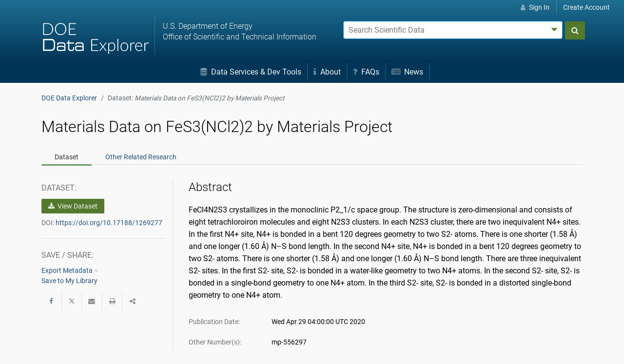

--- FILE ---
content_type: text/css
request_url: https://www.osti.gov/dataexplorer/css/dataexplorer.fonts.260118.1639.css
body_size: 59453
content:
@font-face{font-family:'Roboto';font-style:normal;font-weight:300;src:local('Roboto Light'),local('Roboto-Light'),url([data-uri]) format('woff')}@font-face{font-family:'Roboto';font-style:normal;font-weight:400;src:local('Roboto'),local('Roboto-Regular'),url([data-uri]) format('woff')}/*!
 *  Font Awesome 4.7.0 by @davegandy - http://fontawesome.io - @fontawesome
 *  License - http://fontawesome.io/license (Font: SIL OFL 1.1, CSS: MIT License)
 */@font-face{font-family:'FontAwesome';font-style:normal;font-weight:normal;src:url([data-uri]) format('woff')}.fa{display:inline-block;font:normal normal normal 14px/1 FontAwesome;font-size:inherit;text-rendering:auto;-webkit-font-smoothing:antialiased;-moz-osx-font-smoothing:grayscale}.fa-lg{font-size:1.33333333em;line-height:.75em;vertical-align:-15%}.fa-2x{font-size:2em}.fa-3x{font-size:3em}.fa-4x{font-size:4em}.fa-5x{font-size:5em}.fa-fw{width:1.28571429em;text-align:center}.fa-ul{padding-left:0;margin-left:2.14285714em;list-style-type:none}.fa-ul>li{position:relative}.fa-li{position:absolute;left:-2.14285714em;width:2.14285714em;top:.14285714em;text-align:center}.fa-li.fa-lg{left:-1.85714286em}.fa-border{padding:.2em .25em .15em;border:solid .08em #eee;border-radius:.1em}.fa-pull-left{float:left}.fa-pull-right{float:right}.fa.fa-pull-left{margin-right:.3em}.fa.fa-pull-right{margin-left:.3em}.pull-right{float:right}.pull-left{float:left}.fa.pull-left{margin-right:.3em}.fa.pull-right{margin-left:.3em}.fa-spin{-webkit-animation:fa-spin 2s infinite linear;animation:fa-spin 2s infinite linear}.fa-pulse{-webkit-animation:fa-spin 1s infinite steps(8);animation:fa-spin 1s infinite steps(8)}@-webkit-keyframes fa-spin{0{-webkit-transform:rotate(0);transform:rotate(0)}100%{-webkit-transform:rotate(359deg);transform:rotate(359deg)}}@keyframes fa-spin{0{-webkit-transform:rotate(0);transform:rotate(0)}100%{-webkit-transform:rotate(359deg);transform:rotate(359deg)}}.fa-rotate-90{-ms-filter:"progid:DXImageTransform.Microsoft.BasicImage(rotation=1)";-webkit-transform:rotate(90deg);-ms-transform:rotate(90deg);transform:rotate(90deg)}.fa-rotate-180{-ms-filter:"progid:DXImageTransform.Microsoft.BasicImage(rotation=2)";-webkit-transform:rotate(180deg);-ms-transform:rotate(180deg);transform:rotate(180deg)}.fa-rotate-270{-ms-filter:"progid:DXImageTransform.Microsoft.BasicImage(rotation=3)";-webkit-transform:rotate(270deg);-ms-transform:rotate(270deg);transform:rotate(270deg)}.fa-flip-horizontal{-ms-filter:"progid:DXImageTransform.Microsoft.BasicImage(rotation=0, mirror=1)";-webkit-transform:scale(-1,1);-ms-transform:scale(-1,1);transform:scale(-1,1)}.fa-flip-vertical{-ms-filter:"progid:DXImageTransform.Microsoft.BasicImage(rotation=2, mirror=1)";-webkit-transform:scale(1,-1);-ms-transform:scale(1,-1);transform:scale(1,-1)}:root .fa-rotate-90,:root .fa-rotate-180,:root .fa-rotate-270,:root .fa-flip-horizontal,:root .fa-flip-vertical{filter:none}.fa-stack{position:relative;display:inline-block;width:2em;height:2em;line-height:2em;vertical-align:middle}.fa-stack-1x,.fa-stack-2x{position:absolute;left:0;width:100%;text-align:center}.fa-stack-1x{line-height:inherit}.fa-stack-2x{font-size:2em}.fa-inverse{color:#fff}.fa-download:before{content:'\e800'}.fa-print:before{content:'\e801'}.fa-check:before{content:'\e802'}.fa-sign-in:before{content:'\e803'}.fa-unlock:before{content:'\e804'}.fa-refresh:before{content:'\e805'}.fa-info-circle:before{content:'\f05a'}.fa-truck:before{content:'\e807'}.fa-pencil:before{content:'\e808'}.fa-calendar:before{content:'\f073'}.fa-search:before{content:'\f002'}.fa-user:before{content:'\f007'}.fa-cog:before{content:'\f013'}.fa-book:before{content:'\f02d'}.fa-arrow-left:before{content:'\f060'}.fa-arrow-right:before{content:'\f061'}.fa-arrow-up:before{content:'\f062'}.fa-external-link:before{content:'\f08e'}.fa-twitter:before{content:'\f099'}.fa-facebook:before{content:'\f09a'}.fa-users:before{content:'\f0c0'}.fa-flask:before{content:'\f0c3'}.fa-docs:before{content:'\f0c5'}.fa-bars:before{content:'\f0c9'}.fa-pinterest:before{content:'\f0d2'}.fa-google-plus:before{content:'\f0d5'}.fa-caret-down:before{content:'\f0d7'}.fa-envelope:before{content:'\f0e0'}.fa-linkedin:before{content:'\f0e1'}.fa-comments-o:before{content:'\f0e6'}.fa-sitemap:before{content:'\f0e8'}.fa-text-o:before{content:'\f0f6'}.fa-angle-left:before{content:'\f104'}.fa-angle-right:before{content:'\f105'}.fa-angle-up:before{content:'\f106'}.fa-angle-down:before{content:'\f107'}.fa-mobile:before{content:'\f10b'}.fa-spinner:before{content:'\f110'}.fa-code:before{content:'\f121'}.fa-question:before{content:'\f128'}.fa-info:before{content:'\f129'}.fa-minus-square-o:before{content:'\f147'}.fa-file-text:before{content:'\f15c'}.fa-youtube-play:before{content:'\f16a'}.fa-tumblr:before{content:'\f173'}.fa-plus-squared-alt:before{content:'\f196'}.fa-institution:before{content:'\f19c'}.fa-cube:before{content:'\f1b2'}.fa-database:before{content:'\f1c0'}.fa-share-alt:before{content:'\f1e0'}.fa-newspaper-o:before{content:'\f1ea'}.fa-tv:before{content:'\f26c'}.fa-map-o:before{content:'\f278'}.sr-only{position:absolute;width:1px;height:1px;padding:0;margin:-1px;overflow:hidden;clip:rect(0,0,0,0);border:0}.sr-only-focusable:active,.sr-only-focusable:focus{position:static;width:auto;height:auto;margin:0;overflow:visible;clip:auto}.sprite{background-image:url([data-uri]);background-repeat:no-repeat;display:inline-block}.sprite-footer-office-of-science-min{width:76px;height:44px;background-position:0 0}.sprite-footer-osti-min{width:164px;height:44px;background-position:-76px 0}.sprite-footer-us-doe-min{width:158px;height:44px;background-position:-240px 0}.sprite-header-title{width:220px;height:89px;background-position:-398px 0}@media only screen and (max-width:767px) and (min-width:320px){.sprite-header-title{width:190px}}